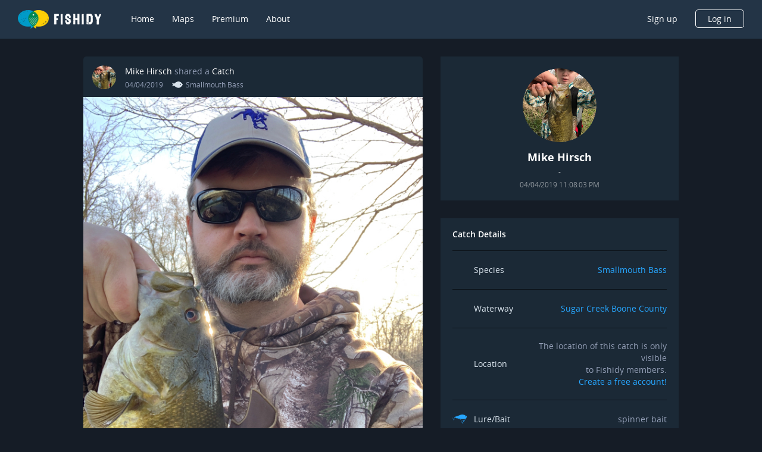

--- FILE ---
content_type: application/x-javascript
request_url: https://www.fishidy.com/default-src_app_pages_sign-up_sign-up-form_sign-up-form_module_ts.e7d06890c72bad287d62.js
body_size: 9266
content:
"use strict";
(self["webpackChunkfishidy"] = self["webpackChunkfishidy"] || []).push([["default-src_app_pages_sign-up_sign-up-form_sign-up-form_module_ts"],{

/***/ 441:
/*!**********************************************************************!*\
  !*** ./src/app/pages/sign-up/sign-up-form/sign-up-form.component.ts ***!
  \**********************************************************************/
/***/ (function(__unused_webpack_module, __webpack_exports__, __webpack_require__) {

__webpack_require__.r(__webpack_exports__);
/* harmony export */ __webpack_require__.d(__webpack_exports__, {
/* harmony export */   "SignUpFormComponent": function() { return /* binding */ SignUpFormComponent; }
/* harmony export */ });
/* harmony import */ var _app_core_providers__WEBPACK_IMPORTED_MODULE_0__ = __webpack_require__(/*! @app/core/providers */ 60968);
/* harmony import */ var _app_constants__WEBPACK_IMPORTED_MODULE_1__ = __webpack_require__(/*! @app/constants */ 92744);
/* harmony import */ var _config_index__WEBPACK_IMPORTED_MODULE_2__ = __webpack_require__(/*! @config/index */ 62495);
/* harmony import */ var _angular_core__WEBPACK_IMPORTED_MODULE_6__ = __webpack_require__(/*! @angular/core */ 2316);
/* harmony import */ var _angular_forms__WEBPACK_IMPORTED_MODULE_7__ = __webpack_require__(/*! @angular/forms */ 1707);
/* harmony import */ var _app_core_store_auth_auth_slice__WEBPACK_IMPORTED_MODULE_3__ = __webpack_require__(/*! @app/core/store/auth/auth.slice */ 18684);
/* harmony import */ var _angular_router__WEBPACK_IMPORTED_MODULE_8__ = __webpack_require__(/*! @angular/router */ 71258);
/* harmony import */ var _ngrx_store__WEBPACK_IMPORTED_MODULE_9__ = __webpack_require__(/*! @ngrx/store */ 35585);
/* harmony import */ var _app_core_services_location_location_service__WEBPACK_IMPORTED_MODULE_4__ = __webpack_require__(/*! @app/core/services/location/location.service */ 5361);
/* harmony import */ var _angular_flex_layout_flex__WEBPACK_IMPORTED_MODULE_10__ = __webpack_require__(/*! @angular/flex-layout/flex */ 55434);
/* harmony import */ var _angular_common__WEBPACK_IMPORTED_MODULE_11__ = __webpack_require__(/*! @angular/common */ 54364);
/* harmony import */ var _angular_material_icon__WEBPACK_IMPORTED_MODULE_12__ = __webpack_require__(/*! @angular/material/icon */ 52529);
/* harmony import */ var _shared_components_button_button_component__WEBPACK_IMPORTED_MODULE_5__ = __webpack_require__(/*! ../../../shared/components/button/button.component */ 90042);















function SignUpFormComponent_div_7_div_1_Template(rf, ctx) { if (rf & 1) {
    _angular_core__WEBPACK_IMPORTED_MODULE_6__["ɵɵelementStart"](0, "div");
    _angular_core__WEBPACK_IMPORTED_MODULE_6__["ɵɵtext"](1, "Your first name is required.");
    _angular_core__WEBPACK_IMPORTED_MODULE_6__["ɵɵelementEnd"]();
} }
function SignUpFormComponent_div_7_Template(rf, ctx) { if (rf & 1) {
    _angular_core__WEBPACK_IMPORTED_MODULE_6__["ɵɵelementStart"](0, "div", 28);
    _angular_core__WEBPACK_IMPORTED_MODULE_6__["ɵɵtemplate"](1, SignUpFormComponent_div_7_div_1_Template, 2, 0, "div", 29);
    _angular_core__WEBPACK_IMPORTED_MODULE_6__["ɵɵelementEnd"]();
} if (rf & 2) {
    var ctx_r0 = _angular_core__WEBPACK_IMPORTED_MODULE_6__["ɵɵnextContext"]();
    _angular_core__WEBPACK_IMPORTED_MODULE_6__["ɵɵadvance"](1);
    _angular_core__WEBPACK_IMPORTED_MODULE_6__["ɵɵproperty"]("ngIf", ctx_r0.firstName.errors.required);
} }
function SignUpFormComponent_div_14_div_1_Template(rf, ctx) { if (rf & 1) {
    _angular_core__WEBPACK_IMPORTED_MODULE_6__["ɵɵelementStart"](0, "div");
    _angular_core__WEBPACK_IMPORTED_MODULE_6__["ɵɵtext"](1, "Your last name is required.");
    _angular_core__WEBPACK_IMPORTED_MODULE_6__["ɵɵelementEnd"]();
} }
function SignUpFormComponent_div_14_Template(rf, ctx) { if (rf & 1) {
    _angular_core__WEBPACK_IMPORTED_MODULE_6__["ɵɵelementStart"](0, "div", 28);
    _angular_core__WEBPACK_IMPORTED_MODULE_6__["ɵɵtemplate"](1, SignUpFormComponent_div_14_div_1_Template, 2, 0, "div", 29);
    _angular_core__WEBPACK_IMPORTED_MODULE_6__["ɵɵelementEnd"]();
} if (rf & 2) {
    var ctx_r1 = _angular_core__WEBPACK_IMPORTED_MODULE_6__["ɵɵnextContext"]();
    _angular_core__WEBPACK_IMPORTED_MODULE_6__["ɵɵadvance"](1);
    _angular_core__WEBPACK_IMPORTED_MODULE_6__["ɵɵproperty"]("ngIf", ctx_r1.lastName.errors.required);
} }
function SignUpFormComponent_div_21_div_1_Template(rf, ctx) { if (rf & 1) {
    _angular_core__WEBPACK_IMPORTED_MODULE_6__["ɵɵelementStart"](0, "div");
    _angular_core__WEBPACK_IMPORTED_MODULE_6__["ɵɵtext"](1, "An email address is required.");
    _angular_core__WEBPACK_IMPORTED_MODULE_6__["ɵɵelementEnd"]();
} }
function SignUpFormComponent_div_21_div_2_Template(rf, ctx) { if (rf & 1) {
    _angular_core__WEBPACK_IMPORTED_MODULE_6__["ɵɵelementStart"](0, "div");
    _angular_core__WEBPACK_IMPORTED_MODULE_6__["ɵɵtext"](1, "Invalid email address.");
    _angular_core__WEBPACK_IMPORTED_MODULE_6__["ɵɵelementEnd"]();
} }
function SignUpFormComponent_div_21_Template(rf, ctx) { if (rf & 1) {
    _angular_core__WEBPACK_IMPORTED_MODULE_6__["ɵɵelementStart"](0, "div", 28);
    _angular_core__WEBPACK_IMPORTED_MODULE_6__["ɵɵtemplate"](1, SignUpFormComponent_div_21_div_1_Template, 2, 0, "div", 29);
    _angular_core__WEBPACK_IMPORTED_MODULE_6__["ɵɵtemplate"](2, SignUpFormComponent_div_21_div_2_Template, 2, 0, "div", 29);
    _angular_core__WEBPACK_IMPORTED_MODULE_6__["ɵɵelementEnd"]();
} if (rf & 2) {
    var ctx_r2 = _angular_core__WEBPACK_IMPORTED_MODULE_6__["ɵɵnextContext"]();
    _angular_core__WEBPACK_IMPORTED_MODULE_6__["ɵɵadvance"](1);
    _angular_core__WEBPACK_IMPORTED_MODULE_6__["ɵɵproperty"]("ngIf", ctx_r2.email.errors.required);
    _angular_core__WEBPACK_IMPORTED_MODULE_6__["ɵɵadvance"](1);
    _angular_core__WEBPACK_IMPORTED_MODULE_6__["ɵɵproperty"]("ngIf", ctx_r2.email.errors.email);
} }
function SignUpFormComponent_div_22_Template(rf, ctx) { if (rf & 1) {
    _angular_core__WEBPACK_IMPORTED_MODULE_6__["ɵɵelementStart"](0, "div", 28);
    _angular_core__WEBPACK_IMPORTED_MODULE_6__["ɵɵtext"](1);
    _angular_core__WEBPACK_IMPORTED_MODULE_6__["ɵɵelementEnd"]();
} if (rf & 2) {
    var ctx_r3 = _angular_core__WEBPACK_IMPORTED_MODULE_6__["ɵɵnextContext"]();
    _angular_core__WEBPACK_IMPORTED_MODULE_6__["ɵɵadvance"](1);
    _angular_core__WEBPACK_IMPORTED_MODULE_6__["ɵɵtextInterpolate"](ctx_r3.error);
} }
function SignUpFormComponent_div_34_div_1_Template(rf, ctx) { if (rf & 1) {
    _angular_core__WEBPACK_IMPORTED_MODULE_6__["ɵɵelementStart"](0, "div");
    _angular_core__WEBPACK_IMPORTED_MODULE_6__["ɵɵtext"](1, "A password is required.");
    _angular_core__WEBPACK_IMPORTED_MODULE_6__["ɵɵelementEnd"]();
} }
function SignUpFormComponent_div_34_div_2_Template(rf, ctx) { if (rf & 1) {
    _angular_core__WEBPACK_IMPORTED_MODULE_6__["ɵɵelementStart"](0, "div");
    _angular_core__WEBPACK_IMPORTED_MODULE_6__["ɵɵtext"](1, "Your password must be between 6 and 15 characters long.");
    _angular_core__WEBPACK_IMPORTED_MODULE_6__["ɵɵelementEnd"]();
} }
function SignUpFormComponent_div_34_div_3_Template(rf, ctx) { if (rf & 1) {
    _angular_core__WEBPACK_IMPORTED_MODULE_6__["ɵɵelementStart"](0, "div");
    _angular_core__WEBPACK_IMPORTED_MODULE_6__["ɵɵtext"](1, "Your password must be between 6 and 15 characters long.");
    _angular_core__WEBPACK_IMPORTED_MODULE_6__["ɵɵelementEnd"]();
} }
function SignUpFormComponent_div_34_Template(rf, ctx) { if (rf & 1) {
    _angular_core__WEBPACK_IMPORTED_MODULE_6__["ɵɵelementStart"](0, "div", 28);
    _angular_core__WEBPACK_IMPORTED_MODULE_6__["ɵɵtemplate"](1, SignUpFormComponent_div_34_div_1_Template, 2, 0, "div", 29);
    _angular_core__WEBPACK_IMPORTED_MODULE_6__["ɵɵtemplate"](2, SignUpFormComponent_div_34_div_2_Template, 2, 0, "div", 29);
    _angular_core__WEBPACK_IMPORTED_MODULE_6__["ɵɵtemplate"](3, SignUpFormComponent_div_34_div_3_Template, 2, 0, "div", 29);
    _angular_core__WEBPACK_IMPORTED_MODULE_6__["ɵɵelementEnd"]();
} if (rf & 2) {
    var ctx_r4 = _angular_core__WEBPACK_IMPORTED_MODULE_6__["ɵɵnextContext"]();
    _angular_core__WEBPACK_IMPORTED_MODULE_6__["ɵɵadvance"](1);
    _angular_core__WEBPACK_IMPORTED_MODULE_6__["ɵɵproperty"]("ngIf", ctx_r4.password.errors.required);
    _angular_core__WEBPACK_IMPORTED_MODULE_6__["ɵɵadvance"](1);
    _angular_core__WEBPACK_IMPORTED_MODULE_6__["ɵɵproperty"]("ngIf", ctx_r4.password.errors.minlength);
    _angular_core__WEBPACK_IMPORTED_MODULE_6__["ɵɵadvance"](1);
    _angular_core__WEBPACK_IMPORTED_MODULE_6__["ɵɵproperty"]("ngIf", ctx_r4.password.errors.maxlength);
} }
function SignUpFormComponent_div_41_div_1_Template(rf, ctx) { if (rf & 1) {
    _angular_core__WEBPACK_IMPORTED_MODULE_6__["ɵɵelementStart"](0, "div");
    _angular_core__WEBPACK_IMPORTED_MODULE_6__["ɵɵtext"](1, "A zip code is required.");
    _angular_core__WEBPACK_IMPORTED_MODULE_6__["ɵɵelementEnd"]();
} }
function SignUpFormComponent_div_41_div_2_Template(rf, ctx) { if (rf & 1) {
    _angular_core__WEBPACK_IMPORTED_MODULE_6__["ɵɵelementStart"](0, "div");
    _angular_core__WEBPACK_IMPORTED_MODULE_6__["ɵɵtext"](1, "Your zip code must be a valid US 5 digit or 5 +4 digit format.");
    _angular_core__WEBPACK_IMPORTED_MODULE_6__["ɵɵelementEnd"]();
} }
function SignUpFormComponent_div_41_Template(rf, ctx) { if (rf & 1) {
    _angular_core__WEBPACK_IMPORTED_MODULE_6__["ɵɵelementStart"](0, "div", 28);
    _angular_core__WEBPACK_IMPORTED_MODULE_6__["ɵɵtemplate"](1, SignUpFormComponent_div_41_div_1_Template, 2, 0, "div", 29);
    _angular_core__WEBPACK_IMPORTED_MODULE_6__["ɵɵtemplate"](2, SignUpFormComponent_div_41_div_2_Template, 2, 0, "div", 29);
    _angular_core__WEBPACK_IMPORTED_MODULE_6__["ɵɵelementEnd"]();
} if (rf & 2) {
    var ctx_r5 = _angular_core__WEBPACK_IMPORTED_MODULE_6__["ɵɵnextContext"]();
    _angular_core__WEBPACK_IMPORTED_MODULE_6__["ɵɵadvance"](1);
    _angular_core__WEBPACK_IMPORTED_MODULE_6__["ɵɵproperty"]("ngIf", ctx_r5.currentZipCode.errors.required);
    _angular_core__WEBPACK_IMPORTED_MODULE_6__["ɵɵadvance"](1);
    _angular_core__WEBPACK_IMPORTED_MODULE_6__["ɵɵproperty"]("ngIf", ctx_r5.currentZipCode.errors.pattern);
} }
var SignUpFormComponent = /** @class */ (function () {
    function SignUpFormComponent(router, formBuilder, store, locationService, window) {
        this.router = router;
        this.formBuilder = formBuilder;
        this.store = store;
        this.locationService = locationService;
        this.window = window;
        this.submitted = new _angular_core__WEBPACK_IMPORTED_MODULE_6__.EventEmitter();
        this._pwdType = 'password';
        this.showText = 'Show';
        this.config = _config_index__WEBPACK_IMPORTED_MODULE_2__.default;
        this.relativePaths = _app_constants__WEBPACK_IMPORTED_MODULE_1__.relativePaths;
    }
    SignUpFormComponent.prototype.ngOnInit = function () {
        this.createForm();
    };
    SignUpFormComponent.prototype.createForm = function () {
        var _this = this;
        this.signUpFormControl = this.formBuilder.group({
            firstName: ['', [_angular_forms__WEBPACK_IMPORTED_MODULE_7__.Validators.required]],
            lastName: ['', [_angular_forms__WEBPACK_IMPORTED_MODULE_7__.Validators.required]],
            email: ['', [_angular_forms__WEBPACK_IMPORTED_MODULE_7__.Validators.required, _angular_forms__WEBPACK_IMPORTED_MODULE_7__.Validators.email]],
            password: ['', [_angular_forms__WEBPACK_IMPORTED_MODULE_7__.Validators.required, _angular_forms__WEBPACK_IMPORTED_MODULE_7__.Validators.minLength(6), _angular_forms__WEBPACK_IMPORTED_MODULE_7__.Validators.maxLength(15)]],
            currentZipCode: ['', [_angular_forms__WEBPACK_IMPORTED_MODULE_7__.Validators.required, _angular_forms__WEBPACK_IMPORTED_MODULE_7__.Validators.pattern(_app_constants__WEBPACK_IMPORTED_MODULE_1__.US_ZIP_CODE_REGEX)]],
        });
        this.signUpFormControl.get('email').valueChanges.subscribe(function () {
            if (_this.error) {
                _this.store.dispatch(_app_core_store_auth_auth_slice__WEBPACK_IMPORTED_MODULE_3__.authActions.cleanState(_app_core_store_auth_auth_slice__WEBPACK_IMPORTED_MODULE_3__.authState.signup));
            }
        });
    };
    Object.defineProperty(SignUpFormComponent.prototype, "firstName", {
        get: function () { return this.signUpFormControl.get('firstName'); },
        enumerable: false,
        configurable: true
    });
    Object.defineProperty(SignUpFormComponent.prototype, "lastName", {
        get: function () { return this.signUpFormControl.get('lastName'); },
        enumerable: false,
        configurable: true
    });
    Object.defineProperty(SignUpFormComponent.prototype, "email", {
        get: function () { return this.signUpFormControl.get('email'); },
        enumerable: false,
        configurable: true
    });
    Object.defineProperty(SignUpFormComponent.prototype, "password", {
        get: function () { return this.signUpFormControl.get('password'); },
        enumerable: false,
        configurable: true
    });
    Object.defineProperty(SignUpFormComponent.prototype, "currentZipCode", {
        get: function () { return this.signUpFormControl.get('currentZipCode'); },
        enumerable: false,
        configurable: true
    });
    SignUpFormComponent.prototype.showPassword = function () {
        if (this._pwdType === 'password') {
            this._pwdType = 'text';
            this.showText = 'Hide';
        }
        else {
            this._pwdType = 'password';
            this.showText = 'Show';
        }
    };
    SignUpFormComponent.prototype.navigateLogin = function () {
        this.locationService.replace(_app_constants__WEBPACK_IMPORTED_MODULE_1__.relativePaths.SIGN_IN);
    };
    SignUpFormComponent.prototype.gotoAppStore = function () {
        this.window.open(this.config.appleStoreUrl, '_blank');
    };
    SignUpFormComponent.prototype.gotoPlayStore = function () {
        this.window.open(this.config.googleStoreUrl, '_blank');
    };
    SignUpFormComponent.prototype.onSubmit = function () {
        // validation error
        if (this.signUpFormControl.invalid || (this.isSignUpPremium && !this.plan)) {
            return;
        }
        this.submitted.emit(this.signUpFormControl.value);
    };
    SignUpFormComponent.prototype.signMeUp = function () {
        return this.type === 'premium' ? this.router.navigate([_app_constants__WEBPACK_IMPORTED_MODULE_1__.paths.SIGN_UP_PREMIUM, _app_constants__WEBPACK_IMPORTED_MODULE_1__.paths.SIGN_UP_PAYMENT], { replaceUrl: true }) : '';
    };
    Object.defineProperty(SignUpFormComponent.prototype, "isShowServerError", {
        get: function () {
            return this.error && !this.isFetching &&
                !(this.email.invalid && (this.email.dirty || this.email.touched) && (this.email.errors.required || this.email.errors.email));
        },
        enumerable: false,
        configurable: true
    });
    SignUpFormComponent.ɵfac = function SignUpFormComponent_Factory(t) { return new (t || SignUpFormComponent)(_angular_core__WEBPACK_IMPORTED_MODULE_6__["ɵɵdirectiveInject"](_angular_router__WEBPACK_IMPORTED_MODULE_8__.Router), _angular_core__WEBPACK_IMPORTED_MODULE_6__["ɵɵdirectiveInject"](_angular_forms__WEBPACK_IMPORTED_MODULE_7__.FormBuilder), _angular_core__WEBPACK_IMPORTED_MODULE_6__["ɵɵdirectiveInject"](_ngrx_store__WEBPACK_IMPORTED_MODULE_9__.Store), _angular_core__WEBPACK_IMPORTED_MODULE_6__["ɵɵdirectiveInject"](_app_core_services_location_location_service__WEBPACK_IMPORTED_MODULE_4__.LocationService), _angular_core__WEBPACK_IMPORTED_MODULE_6__["ɵɵdirectiveInject"](_app_core_providers__WEBPACK_IMPORTED_MODULE_0__.WINDOW)); };
    SignUpFormComponent.ɵcmp = /*@__PURE__*/ _angular_core__WEBPACK_IMPORTED_MODULE_6__["ɵɵdefineComponent"]({ type: SignUpFormComponent, selectors: [["app-sign-up-form"]], inputs: { type: "type", isFetching: "isFetching", error: "error", plan: "plan", isSignUpPremium: "isSignUpPremium" }, outputs: { submitted: "submitted" }, decls: 66, vars: 14, consts: [[1, "signup-form", "row"], ["fxFlex", "100", "fxLayout", "column", 1, "signup-form__form", 3, "formGroup", "ngSubmit"], ["fxFlex", "100", "fxLayout", "row", "fxLayout.lt-md", "column", 1, "signup-form__firstName"], ["fxFlexFill", ""], ["name", "firstName", "formControlName", "firstName", "placeholder", "Add your first name"], ["class", "alert alert-danger", 4, "ngIf"], [1, "signup-form__underline"], ["fxFlex", "100", "fxLayout", "row", "fxLayout.lt-md", "column", 1, "signup-form__lastName"], ["name", "lastName", "formControlName", "lastName", "placeholder", "Add your last name"], ["fxFlex", "100", "fxLayout", "row", "fxLayout.lt-md", "column", 1, "signup-form__email"], ["name", "email", "formControlName", "email", "placeholder", "Add your email"], ["fxFlex", "100", "fxLayout", "row", "fxLayout.lt-md", "column", 1, "signup-form__password"], [1, "show-pw"], [1, "show-pw__icon", 3, "click"], ["svgIcon", "iconShow"], ["name", "password", "formControlName", "password", "placeholder", "Create a password", 3, "type"], ["fxFlex", "100", "fxLayout", "row", "fxLayout.lt-md", "column", 1, "signup-form__zip-code"], ["name", "currentZipCode", "formControlName", "currentZipCode", "placeholder", "Add your zip code"], ["fxFlex", "100", "fxLayout", "row", "fxLayout.lt-md", "column", 1, "signup-form__login"], ["type", "submit", 3, "disabled", "inheritFontSize", "fullFill"], ["fxFlex", "100", "fxLayout", "row", "fxLayout.lt-md", "column", 1, "signup-form__policy"], ["target", "_blank", 3, "routerLink"], [1, "signup-form__below"], ["fxFlex", "100", "fxLayout", "row", "fxLayout.lt-md", "column", 1, "signup-form__below-signup"], [1, "signup-form__below-login", 3, "click"], ["fxFlex", "100", "fxLayout", "row", "fxLayout.lt-md", "column", 1, "signup-form__below-store"], ["svgIcon", "iconAppStore", 1, "signup-form__below-store-appstore", 3, "click"], ["svgIcon", "iconPlayStore", 1, "signup-form__below-store-playstore", 3, "click"], [1, "alert", "alert-danger"], [4, "ngIf"]], template: function SignUpFormComponent_Template(rf, ctx) { if (rf & 1) {
            _angular_core__WEBPACK_IMPORTED_MODULE_6__["ɵɵelementStart"](0, "div", 0);
            _angular_core__WEBPACK_IMPORTED_MODULE_6__["ɵɵelementStart"](1, "form", 1);
            _angular_core__WEBPACK_IMPORTED_MODULE_6__["ɵɵlistener"]("ngSubmit", function SignUpFormComponent_Template_form_ngSubmit_1_listener() { return ctx.onSubmit(); });
            _angular_core__WEBPACK_IMPORTED_MODULE_6__["ɵɵelementStart"](2, "div", 2);
            _angular_core__WEBPACK_IMPORTED_MODULE_6__["ɵɵelementStart"](3, "div", 3);
            _angular_core__WEBPACK_IMPORTED_MODULE_6__["ɵɵelementStart"](4, "span");
            _angular_core__WEBPACK_IMPORTED_MODULE_6__["ɵɵtext"](5, "First Name");
            _angular_core__WEBPACK_IMPORTED_MODULE_6__["ɵɵelementEnd"]();
            _angular_core__WEBPACK_IMPORTED_MODULE_6__["ɵɵelement"](6, "input", 4);
            _angular_core__WEBPACK_IMPORTED_MODULE_6__["ɵɵtemplate"](7, SignUpFormComponent_div_7_Template, 2, 1, "div", 5);
            _angular_core__WEBPACK_IMPORTED_MODULE_6__["ɵɵelement"](8, "div", 6);
            _angular_core__WEBPACK_IMPORTED_MODULE_6__["ɵɵelementEnd"]();
            _angular_core__WEBPACK_IMPORTED_MODULE_6__["ɵɵelementEnd"]();
            _angular_core__WEBPACK_IMPORTED_MODULE_6__["ɵɵelementStart"](9, "div", 7);
            _angular_core__WEBPACK_IMPORTED_MODULE_6__["ɵɵelementStart"](10, "div", 3);
            _angular_core__WEBPACK_IMPORTED_MODULE_6__["ɵɵelementStart"](11, "span");
            _angular_core__WEBPACK_IMPORTED_MODULE_6__["ɵɵtext"](12, "Last Name");
            _angular_core__WEBPACK_IMPORTED_MODULE_6__["ɵɵelementEnd"]();
            _angular_core__WEBPACK_IMPORTED_MODULE_6__["ɵɵelement"](13, "input", 8);
            _angular_core__WEBPACK_IMPORTED_MODULE_6__["ɵɵtemplate"](14, SignUpFormComponent_div_14_Template, 2, 1, "div", 5);
            _angular_core__WEBPACK_IMPORTED_MODULE_6__["ɵɵelement"](15, "div", 6);
            _angular_core__WEBPACK_IMPORTED_MODULE_6__["ɵɵelementEnd"]();
            _angular_core__WEBPACK_IMPORTED_MODULE_6__["ɵɵelementEnd"]();
            _angular_core__WEBPACK_IMPORTED_MODULE_6__["ɵɵelementStart"](16, "div", 9);
            _angular_core__WEBPACK_IMPORTED_MODULE_6__["ɵɵelementStart"](17, "div", 3);
            _angular_core__WEBPACK_IMPORTED_MODULE_6__["ɵɵelementStart"](18, "span");
            _angular_core__WEBPACK_IMPORTED_MODULE_6__["ɵɵtext"](19, "Email");
            _angular_core__WEBPACK_IMPORTED_MODULE_6__["ɵɵelementEnd"]();
            _angular_core__WEBPACK_IMPORTED_MODULE_6__["ɵɵelement"](20, "input", 10);
            _angular_core__WEBPACK_IMPORTED_MODULE_6__["ɵɵtemplate"](21, SignUpFormComponent_div_21_Template, 3, 2, "div", 5);
            _angular_core__WEBPACK_IMPORTED_MODULE_6__["ɵɵtemplate"](22, SignUpFormComponent_div_22_Template, 2, 1, "div", 5);
            _angular_core__WEBPACK_IMPORTED_MODULE_6__["ɵɵelement"](23, "div", 6);
            _angular_core__WEBPACK_IMPORTED_MODULE_6__["ɵɵelementEnd"]();
            _angular_core__WEBPACK_IMPORTED_MODULE_6__["ɵɵelementEnd"]();
            _angular_core__WEBPACK_IMPORTED_MODULE_6__["ɵɵelementStart"](24, "div", 11);
            _angular_core__WEBPACK_IMPORTED_MODULE_6__["ɵɵelementStart"](25, "div", 3);
            _angular_core__WEBPACK_IMPORTED_MODULE_6__["ɵɵelementStart"](26, "div", 12);
            _angular_core__WEBPACK_IMPORTED_MODULE_6__["ɵɵelementStart"](27, "span");
            _angular_core__WEBPACK_IMPORTED_MODULE_6__["ɵɵtext"](28, "Password");
            _angular_core__WEBPACK_IMPORTED_MODULE_6__["ɵɵelementEnd"]();
            _angular_core__WEBPACK_IMPORTED_MODULE_6__["ɵɵelementStart"](29, "div", 13);
            _angular_core__WEBPACK_IMPORTED_MODULE_6__["ɵɵlistener"]("click", function SignUpFormComponent_Template_div_click_29_listener() { return ctx.showPassword(); });
            _angular_core__WEBPACK_IMPORTED_MODULE_6__["ɵɵelement"](30, "mat-icon", 14);
            _angular_core__WEBPACK_IMPORTED_MODULE_6__["ɵɵelementStart"](31, "span");
            _angular_core__WEBPACK_IMPORTED_MODULE_6__["ɵɵtext"](32);
            _angular_core__WEBPACK_IMPORTED_MODULE_6__["ɵɵelementEnd"]();
            _angular_core__WEBPACK_IMPORTED_MODULE_6__["ɵɵelementEnd"]();
            _angular_core__WEBPACK_IMPORTED_MODULE_6__["ɵɵelementEnd"]();
            _angular_core__WEBPACK_IMPORTED_MODULE_6__["ɵɵelement"](33, "input", 15);
            _angular_core__WEBPACK_IMPORTED_MODULE_6__["ɵɵtemplate"](34, SignUpFormComponent_div_34_Template, 4, 3, "div", 5);
            _angular_core__WEBPACK_IMPORTED_MODULE_6__["ɵɵelement"](35, "div", 6);
            _angular_core__WEBPACK_IMPORTED_MODULE_6__["ɵɵelementEnd"]();
            _angular_core__WEBPACK_IMPORTED_MODULE_6__["ɵɵelementEnd"]();
            _angular_core__WEBPACK_IMPORTED_MODULE_6__["ɵɵelementStart"](36, "div", 16);
            _angular_core__WEBPACK_IMPORTED_MODULE_6__["ɵɵelementStart"](37, "div", 3);
            _angular_core__WEBPACK_IMPORTED_MODULE_6__["ɵɵelementStart"](38, "span");
            _angular_core__WEBPACK_IMPORTED_MODULE_6__["ɵɵtext"](39, "Zip Code");
            _angular_core__WEBPACK_IMPORTED_MODULE_6__["ɵɵelementEnd"]();
            _angular_core__WEBPACK_IMPORTED_MODULE_6__["ɵɵelement"](40, "input", 17);
            _angular_core__WEBPACK_IMPORTED_MODULE_6__["ɵɵtemplate"](41, SignUpFormComponent_div_41_Template, 3, 2, "div", 5);
            _angular_core__WEBPACK_IMPORTED_MODULE_6__["ɵɵelement"](42, "div", 6);
            _angular_core__WEBPACK_IMPORTED_MODULE_6__["ɵɵelementEnd"]();
            _angular_core__WEBPACK_IMPORTED_MODULE_6__["ɵɵelementEnd"]();
            _angular_core__WEBPACK_IMPORTED_MODULE_6__["ɵɵelementStart"](43, "div", 18);
            _angular_core__WEBPACK_IMPORTED_MODULE_6__["ɵɵelementStart"](44, "app-button", 19);
            _angular_core__WEBPACK_IMPORTED_MODULE_6__["ɵɵelementStart"](45, "span");
            _angular_core__WEBPACK_IMPORTED_MODULE_6__["ɵɵtext"](46, "Sign me up");
            _angular_core__WEBPACK_IMPORTED_MODULE_6__["ɵɵelementEnd"]();
            _angular_core__WEBPACK_IMPORTED_MODULE_6__["ɵɵelementEnd"]();
            _angular_core__WEBPACK_IMPORTED_MODULE_6__["ɵɵelementEnd"]();
            _angular_core__WEBPACK_IMPORTED_MODULE_6__["ɵɵelementStart"](47, "div", 20);
            _angular_core__WEBPACK_IMPORTED_MODULE_6__["ɵɵelementStart"](48, "span");
            _angular_core__WEBPACK_IMPORTED_MODULE_6__["ɵɵtext"](49, "By signing up with Fishidy you accept the ");
            _angular_core__WEBPACK_IMPORTED_MODULE_6__["ɵɵelementStart"](50, "a", 21);
            _angular_core__WEBPACK_IMPORTED_MODULE_6__["ɵɵtext"](51, "User Terms");
            _angular_core__WEBPACK_IMPORTED_MODULE_6__["ɵɵelementEnd"]();
            _angular_core__WEBPACK_IMPORTED_MODULE_6__["ɵɵtext"](52, " and ");
            _angular_core__WEBPACK_IMPORTED_MODULE_6__["ɵɵelementStart"](53, "a", 21);
            _angular_core__WEBPACK_IMPORTED_MODULE_6__["ɵɵtext"](54, "Privacy Policy");
            _angular_core__WEBPACK_IMPORTED_MODULE_6__["ɵɵelementEnd"]();
            _angular_core__WEBPACK_IMPORTED_MODULE_6__["ɵɵelementEnd"]();
            _angular_core__WEBPACK_IMPORTED_MODULE_6__["ɵɵelementEnd"]();
            _angular_core__WEBPACK_IMPORTED_MODULE_6__["ɵɵelementEnd"]();
            _angular_core__WEBPACK_IMPORTED_MODULE_6__["ɵɵelementStart"](55, "div", 22);
            _angular_core__WEBPACK_IMPORTED_MODULE_6__["ɵɵelementStart"](56, "div", 23);
            _angular_core__WEBPACK_IMPORTED_MODULE_6__["ɵɵelementStart"](57, "div", 3);
            _angular_core__WEBPACK_IMPORTED_MODULE_6__["ɵɵelementStart"](58, "span");
            _angular_core__WEBPACK_IMPORTED_MODULE_6__["ɵɵtext"](59, "Already have an account? ");
            _angular_core__WEBPACK_IMPORTED_MODULE_6__["ɵɵelementEnd"]();
            _angular_core__WEBPACK_IMPORTED_MODULE_6__["ɵɵelementStart"](60, "span", 24);
            _angular_core__WEBPACK_IMPORTED_MODULE_6__["ɵɵlistener"]("click", function SignUpFormComponent_Template_span_click_60_listener() { return ctx.navigateLogin(); });
            _angular_core__WEBPACK_IMPORTED_MODULE_6__["ɵɵtext"](61, "Log in");
            _angular_core__WEBPACK_IMPORTED_MODULE_6__["ɵɵelementEnd"]();
            _angular_core__WEBPACK_IMPORTED_MODULE_6__["ɵɵelementEnd"]();
            _angular_core__WEBPACK_IMPORTED_MODULE_6__["ɵɵelementEnd"]();
            _angular_core__WEBPACK_IMPORTED_MODULE_6__["ɵɵelementStart"](62, "div", 25);
            _angular_core__WEBPACK_IMPORTED_MODULE_6__["ɵɵelementStart"](63, "div", 3);
            _angular_core__WEBPACK_IMPORTED_MODULE_6__["ɵɵelementStart"](64, "mat-icon", 26);
            _angular_core__WEBPACK_IMPORTED_MODULE_6__["ɵɵlistener"]("click", function SignUpFormComponent_Template_mat_icon_click_64_listener() { return ctx.gotoAppStore(); });
            _angular_core__WEBPACK_IMPORTED_MODULE_6__["ɵɵelementEnd"]();
            _angular_core__WEBPACK_IMPORTED_MODULE_6__["ɵɵelementStart"](65, "mat-icon", 27);
            _angular_core__WEBPACK_IMPORTED_MODULE_6__["ɵɵlistener"]("click", function SignUpFormComponent_Template_mat_icon_click_65_listener() { return ctx.gotoPlayStore(); });
            _angular_core__WEBPACK_IMPORTED_MODULE_6__["ɵɵelementEnd"]();
            _angular_core__WEBPACK_IMPORTED_MODULE_6__["ɵɵelementEnd"]();
            _angular_core__WEBPACK_IMPORTED_MODULE_6__["ɵɵelementEnd"]();
            _angular_core__WEBPACK_IMPORTED_MODULE_6__["ɵɵelementEnd"]();
            _angular_core__WEBPACK_IMPORTED_MODULE_6__["ɵɵelementEnd"]();
        } if (rf & 2) {
            _angular_core__WEBPACK_IMPORTED_MODULE_6__["ɵɵadvance"](1);
            _angular_core__WEBPACK_IMPORTED_MODULE_6__["ɵɵproperty"]("formGroup", ctx.signUpFormControl);
            _angular_core__WEBPACK_IMPORTED_MODULE_6__["ɵɵadvance"](6);
            _angular_core__WEBPACK_IMPORTED_MODULE_6__["ɵɵproperty"]("ngIf", ctx.firstName.invalid && (ctx.firstName.dirty || ctx.firstName.touched));
            _angular_core__WEBPACK_IMPORTED_MODULE_6__["ɵɵadvance"](7);
            _angular_core__WEBPACK_IMPORTED_MODULE_6__["ɵɵproperty"]("ngIf", ctx.lastName.invalid && (ctx.lastName.dirty || ctx.lastName.touched));
            _angular_core__WEBPACK_IMPORTED_MODULE_6__["ɵɵadvance"](7);
            _angular_core__WEBPACK_IMPORTED_MODULE_6__["ɵɵproperty"]("ngIf", ctx.email.invalid && (ctx.email.dirty || ctx.email.touched));
            _angular_core__WEBPACK_IMPORTED_MODULE_6__["ɵɵadvance"](1);
            _angular_core__WEBPACK_IMPORTED_MODULE_6__["ɵɵproperty"]("ngIf", ctx.isShowServerError);
            _angular_core__WEBPACK_IMPORTED_MODULE_6__["ɵɵadvance"](10);
            _angular_core__WEBPACK_IMPORTED_MODULE_6__["ɵɵtextInterpolate"](ctx.showText);
            _angular_core__WEBPACK_IMPORTED_MODULE_6__["ɵɵadvance"](1);
            _angular_core__WEBPACK_IMPORTED_MODULE_6__["ɵɵproperty"]("type", ctx._pwdType);
            _angular_core__WEBPACK_IMPORTED_MODULE_6__["ɵɵadvance"](1);
            _angular_core__WEBPACK_IMPORTED_MODULE_6__["ɵɵproperty"]("ngIf", ctx.password.invalid && (ctx.password.dirty || ctx.password.touched));
            _angular_core__WEBPACK_IMPORTED_MODULE_6__["ɵɵadvance"](7);
            _angular_core__WEBPACK_IMPORTED_MODULE_6__["ɵɵproperty"]("ngIf", ctx.currentZipCode.invalid && (ctx.currentZipCode.dirty || ctx.currentZipCode.touched));
            _angular_core__WEBPACK_IMPORTED_MODULE_6__["ɵɵadvance"](3);
            _angular_core__WEBPACK_IMPORTED_MODULE_6__["ɵɵproperty"]("disabled", ctx.signUpFormControl.invalid || ctx.isSignUpPremium && !ctx.plan)("inheritFontSize", true)("fullFill", true);
            _angular_core__WEBPACK_IMPORTED_MODULE_6__["ɵɵadvance"](6);
            _angular_core__WEBPACK_IMPORTED_MODULE_6__["ɵɵproperty"]("routerLink", ctx.relativePaths.TERMS);
            _angular_core__WEBPACK_IMPORTED_MODULE_6__["ɵɵadvance"](3);
            _angular_core__WEBPACK_IMPORTED_MODULE_6__["ɵɵproperty"]("routerLink", ctx.relativePaths.PRIVACY);
        } }, directives: [_angular_forms__WEBPACK_IMPORTED_MODULE_7__["ɵNgNoValidate"], _angular_forms__WEBPACK_IMPORTED_MODULE_7__.NgControlStatusGroup, _angular_flex_layout_flex__WEBPACK_IMPORTED_MODULE_10__.DefaultFlexDirective, _angular_flex_layout_flex__WEBPACK_IMPORTED_MODULE_10__.DefaultLayoutDirective, _angular_forms__WEBPACK_IMPORTED_MODULE_7__.FormGroupDirective, _angular_flex_layout_flex__WEBPACK_IMPORTED_MODULE_10__.FlexFillDirective, _angular_forms__WEBPACK_IMPORTED_MODULE_7__.DefaultValueAccessor, _angular_forms__WEBPACK_IMPORTED_MODULE_7__.NgControlStatus, _angular_forms__WEBPACK_IMPORTED_MODULE_7__.FormControlName, _angular_common__WEBPACK_IMPORTED_MODULE_11__.NgIf, _angular_material_icon__WEBPACK_IMPORTED_MODULE_12__.MatIcon, _shared_components_button_button_component__WEBPACK_IMPORTED_MODULE_5__.ButtonComponent, _angular_router__WEBPACK_IMPORTED_MODULE_8__.RouterLinkWithHref], styles: [".signup-form[_ngcontent-%COMP%] {\n  padding-top: 50px;\n  display: block !important;\n  min-width: 300px;\n  margin: auto;\n  width: 331px;\n}\n@media screen and (min-width: 0) and (max-width: 680px) {\n  .signup-form[_ngcontent-%COMP%] {\n    width: 100%;\n  }\n}\n.signup-form[_ngcontent-%COMP%]   a[_ngcontent-%COMP%] {\n  color: #269cee;\n  text-decoration: none;\n}\n.signup-form[_ngcontent-%COMP%]   a[_ngcontent-%COMP%]:hover {\n  text-decoration: underline;\n}\n.signup-form__form[_ngcontent-%COMP%] {\n  padding: 25px;\n  background-color: #1b232e;\n  box-shadow: 0 3px 6px 0 rgba(0, 0, 0, 0.16), 0 3px 6px 0 rgba(0, 0, 0, 0.23);\n}\n.signup-form__third-party[_ngcontent-%COMP%] {\n  padding-bottom: 30px;\n  text-align: center;\n}\n.signup-form__third-party[_ngcontent-%COMP%]     app-button span {\n  padding-left: 10px;\n  font-size: 16px;\n  display: flex;\n  align-items: center;\n}\n.signup-form__third-party[_ngcontent-%COMP%]     app-button button {\n  padding: 10px 15px !important;\n}\n.signup-form__third-party[_ngcontent-%COMP%]   .mat-icon[_ngcontent-%COMP%] {\n  width: 22px;\n  height: 22px;\n}\n.signup-form__third-party__or[_ngcontent-%COMP%] {\n  font-size: 18px;\n}\n.signup-form__firstName[_ngcontent-%COMP%]   span[_ngcontent-%COMP%] {\n  display: block;\n  font-size: 10px;\n}\n.signup-form__firstName[_ngcontent-%COMP%]   input[_ngcontent-%COMP%] {\n  color: #949fb7 !important;\n  padding: 10px 0 5px 0;\n  width: 100%;\n}\n.signup-form__lastName[_ngcontent-%COMP%] {\n  padding-top: 16px;\n}\n.signup-form__lastName[_ngcontent-%COMP%]   span[_ngcontent-%COMP%] {\n  display: block;\n  font-size: 10px;\n}\n.signup-form__lastName[_ngcontent-%COMP%]   input[_ngcontent-%COMP%] {\n  color: #949fb7 !important;\n  padding: 10px 0 5px 0;\n  width: 100%;\n}\n.signup-form__email[_ngcontent-%COMP%] {\n  padding-top: 16px;\n}\n.signup-form__email[_ngcontent-%COMP%]   span[_ngcontent-%COMP%] {\n  display: block;\n  font-size: 10px;\n}\n.signup-form__email[_ngcontent-%COMP%]   input[_ngcontent-%COMP%] {\n  color: #949fb7 !important;\n  padding: 10px 0 5px 0;\n  width: 100%;\n}\n.signup-form__password[_ngcontent-%COMP%]   span[_ngcontent-%COMP%] {\n  display: block;\n  font-size: 10px;\n}\n.signup-form__password[_ngcontent-%COMP%]   input[_ngcontent-%COMP%] {\n  color: #949fb7 !important;\n  padding: 10px 0 5px 0;\n  width: 100%;\n}\n.signup-form__password__underline[_ngcontent-%COMP%] {\n  height: 1px;\n  background-color: #949fb7;\n}\n.signup-form__zip-code[_ngcontent-%COMP%] {\n  padding-top: 16px;\n}\n.signup-form__zip-code[_ngcontent-%COMP%]   span[_ngcontent-%COMP%] {\n  display: block;\n  font-size: 10px;\n}\n.signup-form__zip-code[_ngcontent-%COMP%]   input[_ngcontent-%COMP%] {\n  color: #949fb7 !important;\n  padding: 10px 0 5px 0;\n  width: 100%;\n}\n.signup-form__validate[_ngcontent-%COMP%] {\n  padding: 10px 0 30px 0;\n}\n.signup-form__validate[_ngcontent-%COMP%]   .mat-icon[_ngcontent-%COMP%] {\n  width: 12px;\n  height: 12px;\n}\n.signup-form__validate[_ngcontent-%COMP%]   span[_ngcontent-%COMP%] {\n  font-size: 10px;\n}\n.signup-form__validate-upperCase[_ngcontent-%COMP%] {\n  position: relative;\n  width: 45%;\n}\n.signup-form__validate-upperCase[_ngcontent-%COMP%]   span[_ngcontent-%COMP%] {\n  position: absolute;\n  right: 30px;\n  top: 1px;\n}\n.signup-form__validate-special-character[_ngcontent-%COMP%] {\n  position: relative;\n  width: 50%;\n}\n.signup-form__validate-special-character[_ngcontent-%COMP%]   span[_ngcontent-%COMP%] {\n  position: absolute;\n  right: 45px;\n  top: 1px;\n}\n.signup-form__login[_ngcontent-%COMP%] {\n  margin-top: 16px;\n}\n.signup-form__login[_ngcontent-%COMP%]     app-button span {\n  font-size: 16px;\n  align-items: center;\n}\n.signup-form__login[_ngcontent-%COMP%]     app-button button {\n  padding: 10px 15px !important;\n}\n.signup-form__policy[_ngcontent-%COMP%] {\n  padding: 15px;\n  text-align: center;\n}\n.signup-form__policy[_ngcontent-%COMP%]   span[_ngcontent-%COMP%] {\n  font-size: 14px;\n}\n.signup-form__policy-link[_ngcontent-%COMP%] {\n  font-size: 14px;\n  cursor: pointer;\n  color: #269cee;\n}\n.signup-form__below[_ngcontent-%COMP%] {\n  display: block !important;\n}\n.signup-form__below-login[_ngcontent-%COMP%] {\n  cursor: pointer;\n  color: #269cee;\n}\n.signup-form__below-store[_ngcontent-%COMP%] {\n  text-align: center;\n}\n.signup-form__below-signup[_ngcontent-%COMP%] {\n  text-align: center;\n  padding: 20px 0 20px 0;\n}\n.signup-form__below-link[_ngcontent-%COMP%] {\n  padding-left: 5px;\n  font-size: 14px;\n  cursor: pointer;\n  color: #269cee;\n}\n.signup-form__below-store-appstore[_ngcontent-%COMP%] {\n  cursor: pointer;\n  width: 120px;\n  height: 40px;\n  margin-right: 20px;\n}\n.signup-form__below-store-playstore[_ngcontent-%COMP%] {\n  cursor: pointer;\n  width: 130px;\n  height: 40px;\n}\n.signup-form__underline[_ngcontent-%COMP%] {\n  height: 1px;\n  background-color: #949fb7;\n}\n.alert-danger[_ngcontent-%COMP%] {\n  color: #a94442;\n}\n.show-pw[_ngcontent-%COMP%] {\n  display: flex;\n  justify-content: space-between;\n  position: relative;\n  padding-top: 16px;\n}\n.show-pw__icon[_ngcontent-%COMP%] {\n  display: flex;\n  cursor: pointer;\n}\n.show-pw__icon[_ngcontent-%COMP%]   .mat-icon[_ngcontent-%COMP%] {\n  width: 13px;\n  height: 9px;\n}\n.show-pw__icon[_ngcontent-%COMP%]   span[_ngcontent-%COMP%] {\n  margin-left: 4px;\n}\ninput[_ngcontent-%COMP%]:-webkit-autofill, input[_ngcontent-%COMP%]:-webkit-autofill:hover, input[_ngcontent-%COMP%]:-webkit-autofill:active, input[_ngcontent-%COMP%]:-webkit-autofill:focus {\n  background-color: none !important;\n  -webkit-box-shadow: 0 0 0 1000px #1b232e inset !important;\n  -webkit-text-fill-color: #949fb7 !important;\n  box-shadow: 0 0 0 1000px #1b232e inset !important;\n}\n/*# sourceMappingURL=[data-uri] */"] });
    return SignUpFormComponent;
}());



/***/ }),

/***/ 53684:
/*!*******************************************************************!*\
  !*** ./src/app/pages/sign-up/sign-up-form/sign-up-form.module.ts ***!
  \*******************************************************************/
/***/ (function(__unused_webpack_module, __webpack_exports__, __webpack_require__) {

__webpack_require__.r(__webpack_exports__);
/* harmony export */ __webpack_require__.d(__webpack_exports__, {
/* harmony export */   "SignUpFormModule": function() { return /* binding */ SignUpFormModule; }
/* harmony export */ });
/* harmony import */ var _app_shared_shared_module__WEBPACK_IMPORTED_MODULE_0__ = __webpack_require__(/*! @app/shared/shared.module */ 44466);
/* harmony import */ var _sign_up_form_component__WEBPACK_IMPORTED_MODULE_1__ = __webpack_require__(/*! ./sign-up-form.component */ 441);
/* harmony import */ var _angular_core__WEBPACK_IMPORTED_MODULE_2__ = __webpack_require__(/*! @angular/core */ 2316);



var SignUpFormModule = /** @class */ (function () {
    function SignUpFormModule() {
    }
    SignUpFormModule.ɵfac = function SignUpFormModule_Factory(t) { return new (t || SignUpFormModule)(); };
    SignUpFormModule.ɵmod = /*@__PURE__*/ _angular_core__WEBPACK_IMPORTED_MODULE_2__["ɵɵdefineNgModule"]({ type: SignUpFormModule });
    SignUpFormModule.ɵinj = /*@__PURE__*/ _angular_core__WEBPACK_IMPORTED_MODULE_2__["ɵɵdefineInjector"]({ imports: [[
                _app_shared_shared_module__WEBPACK_IMPORTED_MODULE_0__.SharedModule,
            ]] });
    return SignUpFormModule;
}());

(function () { (typeof ngJitMode === "undefined" || ngJitMode) && _angular_core__WEBPACK_IMPORTED_MODULE_2__["ɵɵsetNgModuleScope"](SignUpFormModule, { declarations: [_sign_up_form_component__WEBPACK_IMPORTED_MODULE_1__.SignUpFormComponent], imports: [_app_shared_shared_module__WEBPACK_IMPORTED_MODULE_0__.SharedModule], exports: [_sign_up_form_component__WEBPACK_IMPORTED_MODULE_1__.SignUpFormComponent] }); })();


/***/ })

}]);
//# sourceMappingURL=default-src_app_pages_sign-up_sign-up-form_sign-up-form_module_ts.e7d06890c72bad287d62.js.map

--- FILE ---
content_type: image/svg+xml
request_url: https://www.fishidy.com/assets/images/icons/air-pressure_18x18.svg
body_size: 752
content:
<svg width="15" height="20" viewBox="0 0 15 20" fill="none" xmlns="http://www.w3.org/2000/svg">
  <path d="M7.95222 7.35003C8.02369 7.82649 7.6187 8.20765 7.16607 8.18383C6.71343 8.18383 6.35609 7.82649 6.42756 7.35003C6.64196 5.9683 6.88019 4.58656 7.11842 3.20483H7.26136C7.47576 4.58656 7.73782 5.9683 7.95222 7.35003ZM10.3345 14.354C11.3113 15.5213 10.9063 17.2365 9.50071 17.9036C9.14337 18.0703 8.97661 18.2133 9.02425 18.6421C9.0719 19.2853 8.66691 19.7856 8.02369 19.9047C7.71399 19.9762 7.40429 19.9762 7.0946 20C6.76108 19.9762 6.42755 19.9762 6.14168 19.9285C5.45081 19.7856 5.022 19.2615 5.06965 18.5706C5.09347 18.2133 4.95053 18.0942 4.68848 17.9512C3.13999 17.1413 2.78265 15.5213 3.90232 14.1872C4.23585 13.806 4.06909 13.6869 3.73556 13.4963C1.13886 12.0431 -0.338157 9.13675 0.0668326 6.37329C0.543291 3.22866 2.63971 0.870191 5.6414 0.179326C9.16719 -0.630653 12.7645 1.37047 14.0271 4.8248C15.2182 8.11236 13.7174 11.924 10.5727 13.544C10.0963 13.7822 9.95335 13.9252 10.3345 14.354ZM12.3833 7.18327C12.3833 4.32451 10.0486 2.01369 7.18989 2.01369C4.28349 2.01369 1.99649 4.32452 1.99649 7.23092C1.99649 10.1135 4.30731 12.4005 7.18989 12.4005C10.0725 12.4243 12.3833 10.0897 12.3833 7.18327ZM7.95222 7.35003C7.73782 5.9683 7.47576 4.58657 7.23753 3.22866H7.0946C6.85637 4.61039 6.61814 5.99212 6.40373 7.37385C6.33226 7.85031 6.71343 8.18383 7.14224 8.20765C7.6187 8.20765 8.02369 7.82649 7.95222 7.35003ZM7.95222 7.35003C7.73782 5.9683 7.47576 4.58657 7.23753 3.22866H7.0946C6.85637 4.61039 6.61814 5.99212 6.40373 7.37385C6.33226 7.85031 6.71343 8.18383 7.14224 8.20765C7.6187 8.20765 8.02369 7.82649 7.95222 7.35003Z" fill="#088053"/>
</svg>
